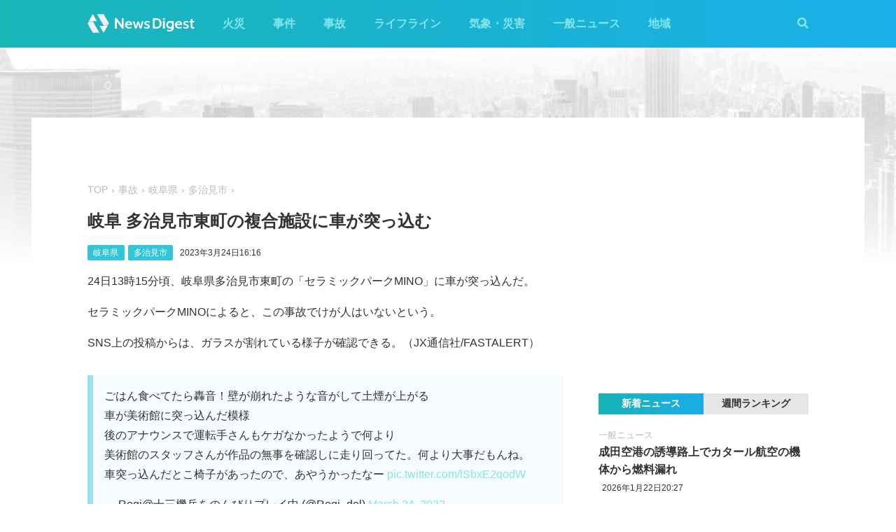

--- FILE ---
content_type: text/html; charset=utf-8
request_url: https://newsdigest.jp/news/cfbd2fac-5470-41c3-90f5-2f88551d3eae
body_size: 8039
content:
<!DOCTYPE html><html lang="ja"><head><meta charset="utf-8"/><meta content="width=device-width, initial-scale=1, user-scalable=no" name="viewport"/><title>岐阜 多治見市東町の複合施設に車が突っ込む | NewsDigest</title><link href="/static/css/style.css?v=2.0.7" rel="stylesheet"/><link href="https://use.fontawesome.com/releases/v5.0.4/css/all.css" rel="stylesheet"/><meta content="article" property="og:type"/><meta content="NewsDigest" property="og:site_name"/><meta content="岐阜 多治見市東町の複合施設に車が突っ込む | NewsDigest" property="og:title"/><meta content="岐阜 多治見市東町の複合施設に車が突っ込む | NewsDigest" name="twitter:title"/><meta content="https://newsdigest.jp/news/cfbd2fac-5470-41c3-90f5-2f88551d3eae" property="og:url"/><meta content="1536878086561367" property="fb:app_id"/><meta content="339599729553075" property="fb:pages"/><meta content="summary_large_image" name="twitter:card"/><meta content="@newsdigestweb" name="twitter:site"/><meta content="newsdigest.jp" name="twitter:domain"/><meta content="@newsdigestweb" name="twitter:creator"/><meta content="https://newsdigest.jp/media/articles/%E4%BA%8B%E6%95%85-min_4AMHyFJ.png" property="og:image"/><meta content="https://newsdigest.jp/media/articles/%E4%BA%8B%E6%95%85-min_4AMHyFJ.png" name="twitter:image:src"/><meta content="24日13時15分頃、岐阜県多治見市東町の「セラミックパークMINO」に車が突っ込んだ。セラミックパ..." name="description"/><meta content="24日13時15分頃、岐阜県多治見市東町の「セラミックパークMINO」に車が突っ込んだ。セラミックパ..." property="og:description"/><meta content="24日13時15分頃、岐阜県多治見市東町の「セラミックパークMINO」に車が突っ込んだ。セラミックパ..." name="twitter:description"/><meta content="24日13時15分頃、岐阜県多治見市東町の「セラミックパークMINO」に車が突っ込んだ。セラミックパ..." name="twitter:text:description"/><link href="/apple-touch-icon-precomposed.png" rel="apple-touch-icon" sizes="120x120"/><link href="/icon-192x192.png" rel="icon" sizes="192x192"/><meta content="#32C4D7" name="theme-color"/><script>(function(w,d,s,l,i){w[l]=w[l]||[];w[l].push({'gtm.start':new Date().getTime(),event:'gtm.js'});var f=d.getElementsByTagName(s)[0],j=d.createElement(s),dl=l!='dataLayer'?'&l='+l:'';j.async=true;j.src='https://www.googletagmanager.com/gtm.js?id='+i+dl;f.parentNode.insertBefore(j,f);})(window,document,'script','dataLayer','GTM-M978L4P');</script><script async="async" src="https://www.googletagservices.com/tag/js/gpt.js"></script><script>
var googletag = googletag || {}; googletag.cmd = googletag.cmd || [];
googletag.cmd.push(function() {
	googletag.pubads().disableInitialLoad();
	var mapping = googletag.sizeMapping().addSize([0, 0], [320, 100]).addSize([768, 50], [728, 90]).build();
	googletag.defineSlot('/297044476/newsdigest.jp/header', [[320, 100], [728, 90]], 'div-gpt-ad-1530005396996-0').defineSizeMapping(mapping).addService(googletag.pubads());
	googletag.defineSlot('/297044476/newsdigest.jp/sidebar1', [300, 250], 'div-gpt-ad-1530005872385-0').addService(googletag.pubads());
	googletag.defineSlot('/297044476/newsdigest.jp/sidebar2', [300, 250], 'div-gpt-ad-1530005936563-0').addService(googletag.pubads());
	googletag.defineSlot('/297044476/newsdigest.jp/footer1', [300, 250], 'div-gpt-ad-1530005994071-0').addService(googletag.pubads());
	googletag.defineSlot('/297044476/newsdigest.jp/footer2', [300, 250], 'div-gpt-ad-1530006081890-0').addService(googletag.pubads());
	
	googletag.defineSlot('/297044476/newsdigest.jp/article1', [300, 250], 'div-gpt-ad-1530006245113-0').addService(googletag.pubads());
	googletag.defineSlot('/297044476/newsdigest.jp/article2', [300, 250], 'div-gpt-ad-1530006310570-0').addService(googletag.pubads());
	googletag.pubads().setTargeting('category', 'accident');
	
	googletag.pubads().enableSingleRequest();
	googletag.enableServices();
});


!function(a9,a,p,s,t,A,g){if(a[a9])return;function q(c,r){a[a9]._Q.push([c,r])}a[a9]={init:function(){q("i",arguments)},fetchBids:function(){q("f",arguments)},setDisplayBids:function(){},targetingKeys:function(){return[]},_Q:[]};A=p.createElement(s);A.async=!0;A.src=t;g=p.getElementsByTagName(s)[0];g.parentNode.insertBefore(A,g)}("apstag",window,document,"script","//c.amazon-adsystem.com/aax2/apstag.js");

apstag.init({
	pubID: '8fb0d33f-9f8e-4a1b-9b00-4577a11f45ab',
	adServer: 'googletag',
	bidTimeout: 3e3
});
apstag.fetchBids({
	slots: [
		{ slotID: 'div-gpt-ad-1530005396996-0', slotName: '/297044476/newsdigest.jp/header', sizes: [[320, 100], [728, 90]] },
		{ slotID: 'div-gpt-ad-1530006245113-0', slotName: '/297044476/newsdigest.jp/article1', sizes: [[300, 250]] },
		{ slotID: 'div-gpt-ad-1530005872385-0', slotName: '/297044476/newsdigest.jp/sidebar1', sizes: [[300, 250]] },
		{ slotID: 'div-gpt-ad-1530005936563-0', slotName: '/297044476/newsdigest.jp/sidebar2', sizes: [[300, 250]] }
	]
}, function (bids) {
	googletag.cmd.push(function () {
		apstag.setDisplayBids();
		googletag.pubads().refresh();
	});
});
</script></head><body class="article"><header id="header"><div class="container"><div class="navbar"><a href="/"><img height="31" src="/static/img/logo.svg" width="180"/></a><button class="menu-button"><i class="fas fa-bars"></i></button></div><div class="navbar-nav"><form action="/search" class="search-form"><button class="search-btn" type="submit"><i class="fas fa-search"></i></button><input class="search-input" name="q" placeholder="キーワードで検索" type="text"/><div class="search-open"><i class="fas fa-search"></i> <i class="fas fa-times"></i></div></form><ul class="navbar-menu"><li class="navbar-menu-item"><a href="/category/fire">火災</a></li><li class="navbar-menu-item"><a href="/category/incident">事件</a></li><li class="navbar-menu-item"><a href="/category/accident">事故</a></li><li class="navbar-menu-item"><a href="/category/lifeline">ライフライン</a></li><li class="navbar-menu-item"><a href="/category/weather">気象・災害</a></li><li class="navbar-menu-item"><a href="/category/news">一般ニュース</a></li><li class="navbar-menu-item"><a class="navbar-menu-item-area">地域</a></li></ul><div class="navbar-menu-item-pref"></div></div></div></header><div id="main"><div class="banner-header"><div id="div-gpt-ad-1530005396996-0"><script>googletag.cmd.push(function() { googletag.display('div-gpt-ad-1530005396996-0'); });</script></div></div><div class="container"><div class="main-content"><ul class="breadcrumb"><li><a href="/">TOP</a></li><li><a href="/category/accident">事故</a></li><li><a href="/area/21">岐阜県</a></li><li><a href="/category/accident/21/21204">多治見市</a></li></ul><article><h1>岐阜 多治見市東町の複合施設に車が突っ込む</h1><div class="post-meta"><ul class="post-tag"><li class="post-tag-item"><a href="/area/21">岐阜県</a></li><li class="post-tag-item"><a href="/category/accident/21/21204">多治見市</a></li></ul><time>2023年3月24日16:16</time></div><p>24日13時15分頃、岐阜県多治見市東町の「セラミックパークMINO」に車が突っ込んだ。</p><p>セラミックパークMINOによると、この事故でけが人はいないという。</p><p>SNS上の投稿からは、ガラスが割れている様子が確認できる。（JX通信社/FASTALERT）</p><blockquote class="twitter-tweet"><p dir="ltr" lang="ja">ごはん食べてたら轟音！壁が崩れたような音がして土煙が上がる<br/>車が美術館に突っ込んだ模様<br/>後のアナウンスで運転手さんもケガなかったようで何より<br/>美術館のスタッフさんが作品の無事を確認しに走り回ってた。何より大事だもんね。<br/>車突っ込んだとこ椅子があったので、あやうかったなー <a href="https://t.co/lSbxE2qodW">pic.twitter.com/lSbxE2qodW</a></p>— Rogi@十三機兵をのんびりプレイ中 (@Rogi_dol) <a href="https://twitter.com/Rogi_dol/status/1639123018944512001?ref_src=twsrc%5Etfw">March 24, 2023</a></blockquote><p> </p></article><div class="post-tout"><a href="https://fa.xwire.jp" target="_blank">最新の情報は<img src="/static/img/logo-fa.svg"/>で提供中</a></div><aside class="post-inarticle-banner"><div class="post-inarticle-banner__inner"><a class="post-inarticle-banner__ios" href="https://app.adjust.com/7k6f9ab_bjq2syp" target="_blank"><img height="52" src="/static/img/bnr_app_btn_iOS.svg" width="142"/></a> <a class="post-inarticle-banner__android" href="https://app.adjust.com/bjq2syp_7k6f9ab" target="_blank"><img height="52" src="/static/img/bnr_app_btn_Android.svg" width="142"/></a></div><div class="post-inarticle-banner__mobile-inner"><a class="post-inarticle-banner__mobile-link" href="https://app.adjust.com/7k6f9ab_bjq2syp"><img class="post-inarticle-banner__mobile-image" src="/static/img/bnr_article_ios.png"/></a></div></aside><aside class="post-twitter"><a href="https://twitter.com/newsdigestweb" target="_blank"><img src="/static/img/bnr_app_twitter_sp.svg"/></a></aside><aside class="post-sns"><p>この記事をシェアする</p><ul class="sns-share"><li><a class="btn-twitter" href="https://twitter.com/share?text=%E5%B2%90%E9%98%9C%20%E5%A4%9A%E6%B2%BB%E8%A6%8B%E5%B8%82%E6%9D%B1%E7%94%BA%E3%81%AE%E8%A4%87%E5%90%88%E6%96%BD%E8%A8%AD%E3%81%AB%E8%BB%8A%E3%81%8C%E7%AA%81%E3%81%A3%E8%BE%BC%E3%82%80&amp;url=https%3A//newsdigest.jp/news/cfbd2fac-5470-41c3-90f5-2f88551d3eae" onclick="window.open(this.href, 'tweetWindow', 'width=550, height=450,personalbar=0,toolbar=0,scrollbars=1,resizable=1'); return false;" rel="nofollow" target="_blank"><i class="fab fa-twitter"></i>ツイート</a></li><li><a class="btn-facebook" href="https://www.facebook.com/share.php?u=https%3A//newsdigest.jp/news/cfbd2fac-5470-41c3-90f5-2f88551d3eae" onclick="window.open(this.href, 'FBwindow', 'width=550, height=450, menubar=no, toolbar=no, scrollbars=yes'); return false;" rel="nofollow" target="_blank"><i class="fab fa-facebook"></i>シェアする</a></li><li><a class="btn-line" href="https://timeline.line.me/social-plugin/share?url=https%3A//newsdigest.jp/news/cfbd2fac-5470-41c3-90f5-2f88551d3eae" onclick="window.open(this.href, 'lineWindow', 'width=550, height=503, menubar=no, toolbar=no, scrollbars=yes'); return false;" rel="nofollow" target="_blank"><i class="icon-line"></i>LINEに送る</a></li></ul></aside><aside class="sponsored"><div class="sponsored--left" id="div-gpt-ad-1530006245113-0" style="height:250px; width:300px;"><script>googletag.cmd.push(function() { googletag.display('div-gpt-ad-1530006245113-0'); });</script></div><div class="sponsored--right" id="div-gpt-ad-1530006310570-0" style="height:250px; width:300px;"><script>googletag.cmd.push(function() { googletag.display('div-gpt-ad-1530006310570-0'); });</script></div></aside><div class="post-releated"><div class="section-title">同じ地域のニュース</div><div class="article-item-list post-related pure-g"><div class="article-item pure-u-1 pure-u-lg-1-2"><span class="article-item-category"><a href="/category/fire">火災</a></span><h4 class="article-item-title"><a href="/news/6f8a0ea3-8eb4-40b6-84ff-1fe955184169">岐阜 高山市花里町で火災 1人心肺停止</a></h4><div class="post-meta"><ul class="post-tag"><li class="post-tag-item"><a href="/area/21">岐阜県</a></li></ul><time>2026年1月17日19:20</time></div></div><div class="article-item pure-u-1 pure-u-lg-1-2"><span class="article-item-category"><a href="/category/fire">火災</a></span><h4 class="article-item-title"><a href="/news/23e434c1-6aed-4db6-acac-4e1fb593c8e3">愛知 犬山市で激しい火災 炎が上がり火の粉が舞う 破裂音も</a></h4><div class="post-meta"><ul class="post-tag"><li class="post-tag-item"><a href="/area/21">岐阜県</a></li><li class="post-tag-item"><a href="/area/23">愛知県</a></li></ul><time>2026年1月7日21:17</time></div><div class="twitter-box"><figure class="twitter-img"><img src="https://pbs.twimg.com/amplify_video_thumb/2008873325309906944/img/C2YnyFC4tCN1TsG7.jpg:thumb"/></figure><div class="twitter-content"><p class="twitter-text">犬山南部中学校の近くで火事です。 https://t.co/sQGTOV0fRL</p><div class="twitter-meta flex"><img class="twitter-profile-icon" height="20" src="https://pbs.twimg.com/profile_images/1147092955733221378/ppw-265a_normal.jpg" width="20"/><span class="twitter-username">今枝 けいてん</span> <time class="twitter-time">2026-01-07</time> <a class="twitter-link" href="https://x.com/FPZC94I0NxR5bL9/status/2008873421489475630" target="_blank"><i class="fab fa-twitter"></i></a></div></div></div></div><div class="article-item pure-u-1 pure-u-lg-1-2"><span class="article-item-category"><a href="/category/fire">火災</a></span><h4 class="article-item-title"><a href="/news/94927f6f-4ab3-4bbd-99f2-2fc8adfdd128">岐阜 神戸町八条で火災 黒煙上がる</a></h4><div class="post-meta"><ul class="post-tag"><li class="post-tag-item"><a href="/area/21">岐阜県</a></li></ul><time>2025年12月16日7:58</time></div><div class="twitter-box"><figure class="twitter-img"><img src="https://pbs.twimg.com/ext_tw_video_thumb/2000694121401556992/pu/img/JxurU8sUYXvfOqZu.jpg:thumb"/></figure><div class="twitter-content"><p class="twitter-text">神戸町あたり? https://t.co/bXixVjN9LQ</p><div class="twitter-meta flex"><img class="twitter-profile-icon" height="20" src="https://pbs.twimg.com/profile_images/1093251784875827201/Ee8q8mUd_normal.jpg" width="20"/><span class="twitter-username">Nin🇺🇦</span> <time class="twitter-time">2025-12-16</time> <a class="twitter-link" href="https://x.com/Nin56076657/status/2000694144625181093" target="_blank"><i class="fab fa-twitter"></i></a></div></div></div></div><div class="article-item pure-u-1 pure-u-lg-1-2"><span class="article-item-category"><a href="/category/weather">気象・災害</a></span><h4 class="article-item-title"><a href="/news/e7998871-5649-458a-b696-133bd95f8cc7">愛岐道路で土砂崩れ 道路を塞ぎ通行できない状態に 岐阜･多治見市</a></h4><div class="post-meta"><ul class="post-tag"><li class="post-tag-item"><a href="/area/21">岐阜県</a></li><li class="post-tag-item"><a href="/area/23">愛知県</a></li></ul><time>2025年11月30日15:17</time></div><div class="twitter-box"><figure class="twitter-img"><img src="https://pbs.twimg.com/media/G6-zl0HbEAAA4jT.jpg:thumb"/></figure><div class="twitter-content"><p class="twitter-text">愛岐道路土砂崩れ起きてて通れないwww https://t.co/oPS7fuZb9G</p><div class="twitter-meta flex"><img class="twitter-profile-icon" height="20" src="https://pbs.twimg.com/profile_images/1214859763554512897/4w8_gHDE_normal.jpg" width="20"/><span class="twitter-username">Julia</span> <time class="twitter-time">2025-11-30</time> <a class="twitter-link" href="https://x.com/skdark1221/status/1995010627447001407" target="_blank"><i class="fab fa-twitter"></i></a></div></div></div></div><div class="article-item pure-u-1 pure-u-lg-1-2"><span class="article-item-category"><a href="/category/fire">火災</a></span><h4 class="article-item-title"><a href="/news/0fe2d97b-6277-48af-92b2-12efef0bf28c">岐阜 土岐市泉町定林寺で火災 炎が上がる</a></h4><div class="post-meta"><ul class="post-tag"><li class="post-tag-item"><a href="/area/21">岐阜県</a></li></ul><time>2025年11月20日0:20</time></div><div class="twitter-box"><figure class="twitter-img"><img src="https://pbs.twimg.com/media/G6IGUefbYAAsL5p.jpg:thumb"/></figure><div class="twitter-content"><p class="twitter-text">近所で火事起きてる、、 怖い、大丈夫かな…。 https://t.co/KQcYZOpnjP</p><div class="twitter-meta flex"><img class="twitter-profile-icon" height="20" src="https://pbs.twimg.com/profile_images/1037742624038256640/Ru6S9Jnn_normal.jpg" width="20"/><span class="twitter-username">カステラココ</span> <time class="twitter-time">2025-11-20</time> <a class="twitter-link" href="https://x.com/kasutera_coco/status/1991160936544210985" target="_blank"><i class="fab fa-twitter"></i></a></div></div></div></div><div class="article-item pure-u-1 pure-u-lg-1-2"><span class="article-item-category"><a href="/category/fire">火災</a></span><h4 class="article-item-title"><a href="/news/d8a83d55-b454-4eeb-8b5d-721557e6551b">岐阜 大垣市墨俣町上宿で計2棟燃える 黒煙上がる</a></h4><div class="post-meta"><ul class="post-tag"><li class="post-tag-item"><a href="/area/21">岐阜県</a></li></ul><time>2025年11月8日23:42</time></div><div class="twitter-box"><figure class="twitter-img"><img src="https://pbs.twimg.com/media/G5O-ImEbIAIgQMD.jpg:thumb"/></figure><div class="twitter-content"><p class="twitter-text">放火？ 覆面パトカーが警察署から出てきた😳 https://t.co/y3VucAXrEK</p><div class="twitter-meta flex"><img class="twitter-profile-icon" height="20" src="https://pbs.twimg.com/profile_images/1974681579789455360/vMrj5ZsY_normal.jpg" width="20"/><span class="twitter-username">ななち˙ᵕ˙</span> <time class="twitter-time">2025-11-08</time> <a class="twitter-link" href="https://x.com/nanachi_pubg/status/1987140921872556462" target="_blank"><i class="fab fa-twitter"></i></a></div></div></div></div></div></div><aside class="sponsored hide-sp"><div class="sponsored--left" id="div-gpt-ad-1530005994071-0" style="height:250px; width:300px;"><script>googletag.cmd.push(function() { googletag.display('div-gpt-ad-1530005994071-0'); });</script></div><div class="sponsored--right" id="div-gpt-ad-1530006081890-0" style="height:250px; width:300px;"><script>googletag.cmd.push(function() { googletag.display('div-gpt-ad-1530006081890-0'); });</script></div></aside></div><div class="sidebar-content"><aside class="sponsored"><div id="div-gpt-ad-1530005872385-0" style="height:250px; width:300px;"><script>googletag.cmd.push(function() { googletag.display('div-gpt-ad-1530005872385-0'); });</script></div></aside><div class="ranking"><div class="ranking-tab"><div class="latest-tab active" data-target="latest">新着ニュース</div><div class="trending-tab" data-target="trending">週間ランキング</div></div><ol class="trending"><li class="trending-item"><span class="article-item-category"><a href="/category/fire">火災</a></span><h4 class="article-item-title"><a href="/news/b838c1f7-84a1-4a8e-bee8-67b2ee047c48">武蔵新城駅近くの飲食店で火災 黒煙上がる 川崎市中原区</a></h4><div class="post-meta"><ul class="post-tag"></ul><time>2026年1月21日20:04</time></div></li><li class="trending-item"><span class="article-item-category"><a href="/category/accident">事故</a></span><h4 class="article-item-title"><a href="/news/e57769eb-0e5e-4f7a-bb20-ce8c8007ea19">横浜新道で車とバイクが衝突 今井IC〜川上IC間で下り通行止め</a></h4><div class="post-meta"><ul class="post-tag"></ul><time>2026年1月21日23:00</time></div></li><li class="trending-item"><span class="article-item-category"><a href="/category/fire">火災</a></span><h4 class="article-item-title"><a href="/news/9e8a6183-862b-4dcb-a0e4-6a67d82532cd">群馬 安中市の住宅で火災 マンションに燃え移る</a></h4><div class="post-meta"><ul class="post-tag"><li class="post-tag-item"><a href="/area/10">群馬県</a></li></ul><time>2026年1月21日20:32</time></div></li><li class="trending-item"><span class="article-item-category"><a href="/category/fire">火災</a></span><h4 class="article-item-title"><a href="/news/4b339ef0-1ad3-4d27-8792-a3c409b4b270">千葉市若葉区の市営団地で火災 炎が上がる</a></h4><div class="post-meta"><ul class="post-tag"></ul><time>2026年1月22日0:10</time></div></li><li class="trending-item"><span class="article-item-category"><a href="/category/fire">火災</a></span><h4 class="article-item-title"><a href="/news/a166783a-90b2-48e3-b313-ce230f2374fd">岡山市北区大供表町の住宅で火災 炎が上がる</a></h4><div class="post-meta"><ul class="post-tag"></ul><time>2026年1月22日2:46</time></div></li><li class="trending-item"><span class="article-item-category"><a href="/category/fire">火災</a></span><h4 class="article-item-title"><a href="/news/979f9b6e-e319-4300-ae22-e48961bb4c0b">塩ノ山で山林火災 煙上がる 山梨･甲州市</a></h4><div class="post-meta"><ul class="post-tag"><li class="post-tag-item"><a href="/area/19">山梨県</a></li></ul><time>2026年1月22日12:37</time></div></li></ol><ul class="latest"><li class="latest-item"><span class="article-item-category"><a href="/category/news">一般ニュース</a></span><h4 class="article-item-title"><a href="/news/3e6cbe2c-b864-4e0b-8a69-431f99f3cf0c">成田空港の誘導路上でカタール航空の機体から燃料漏れ</a></h4><div class="post-meta"><ul class="post-tag"></ul><time>2026年1月22日20:27</time></div></li><li class="latest-item"><span class="article-item-category"><a href="/category/news">一般ニュース</a></span><h4 class="article-item-title"><a href="/news/6698f1c0-0950-4e59-b27e-e7c6ac1b07bc">前橋市富士見町横室で火災 黒煙上がる</a></h4><div class="post-meta"><ul class="post-tag"></ul><time>2026年1月20日10:54</time></div></li><li class="latest-item"><span class="article-item-category"><a href="/category/news">一般ニュース</a></span><h4 class="article-item-title"><a href="/news/acea23aa-8af6-41a4-9bde-1fab3b5f446a">宮崎 免許センター近くで住宅が燃える</a></h4><div class="post-meta"><ul class="post-tag"></ul><time>2026年1月19日12:09</time></div></li><li class="latest-item"><span class="article-item-category"><a href="/category/news">一般ニュース</a></span><h4 class="article-item-title"><a href="/news/3c33bb8d-b7b1-4e42-b62f-c4b1482fc1bf">名古屋市昭和区川原通で火災 黒煙上がる</a></h4><div class="post-meta"><ul class="post-tag"></ul><time>2026年1月19日8:55</time></div></li><li class="latest-item"><span class="article-item-category"><a href="/category/news">一般ニュース</a></span><h4 class="article-item-title"><a href="/news/fcf7a606-8dce-42dd-b91e-e19a94304f82">那覇で桜が開花 平年より2日遅く 沖縄気象台</a></h4><div class="post-meta"><ul class="post-tag"><li class="post-tag-item"><a href="/area/47">沖縄県</a></li></ul><time>2026年1月18日10:51</time></div></li></ul></div><aside class="sponsored"><div id="div-gpt-ad-1530005936563-0" style="height:250px; width:300px;"><script>googletag.cmd.push(function() { googletag.display('div-gpt-ad-1530005936563-0'); });</script></div></aside></div></div></div><aside class="app-banner"><div class="app-banner__inner"><img class="app-banner__visual" src="/static/img/bnr_app_device.png"/><div class="app-banner__content"><div class="app-banner__content-inner"><h4>圧倒的にニュースが速い</h4><img class="app-banner__logotype" src="/static/img/bnr_app_logo.svg" width="400"/><div class="app-banner__link"><div class="app-banner__icon"><img class="app-banner__icon-logo" src="/static/img/bnr_app_icon.png"/><img class="app-banner__icon-pop" src="/static/img/bnr_app_icon_pop.png"/></div><a class="app-banner__link-store app-banner__link-ios" href="https://app.adjust.com/7k6f9ab_bjq2syp" target="_blank"><img height="48.5" src="/static/img/bnr_app_btn_iOS.svg" width="132"/></a> <a class="app-banner__link-store app-banner__link-android" href="https://app.adjust.com/bjq2syp_7k6f9ab" target="_blank"><img height="48.5" src="/static/img/bnr_app_btn_Android.svg" width="132"/></a> <a class="app-banner__link-twitter" href="https://twitter.com/newsdigestweb" target="_blank"><img height="52" src="/static/img/bnr_app_twitter.svg" width="152"/></a></div></div></div></div></aside><footer id="footer"><section class="footer-sns"><div class="container"><img height="31" src="/static/img/logo.svg" width="180"/><ul class="flex"><li><a class="link-tw" href="https://twitter.com/NewsDigestWeb" target="_blank"><i class="fab fa-twitter"></i></a></li><li><a class="link-fb" href="https://www.facebook.com/NewsDigestJP" target="_blank"><i class="fab fa-facebook"></i></a></li></ul></div></section><section class="container footer-link"><ul class="footer-menu"><li class="footer-menu-item pure-u-1 pure-u-md-1-6"><a href="/category/fire">火災</a></li><li class="footer-menu-item pure-u-1 pure-u-md-1-6"><a href="/category/incident">事件</a></li><li class="footer-menu-item pure-u-1 pure-u-md-1-6"><a href="/category/accident">事故</a></li><li class="footer-menu-item pure-u-1 pure-u-md-1-6"><a href="/category/lifeline">ライフライン</a></li><li class="footer-menu-item pure-u-1 pure-u-md-1-6"><a href="/category/weather">気象・災害</a></li><li class="footer-menu-item pure-u-1 pure-u-md-1-6"><a href="/category/news">一般ニュース</a></li><li class="footer-menu-item"><a>地域</a><ul class="footer-pref-list pure-g"><li class="footer-pref-group pure-u-1 pure-u-sm-1-4 pure-u-lg-1-8"><div class="footer-pref-area">北海道・東北</div><ul class="footer-pref-item-group"><li class="footer-pref-item"><a href="/area/1">北海道</a></li><li class="footer-pref-item"><a href="/area/2">青森県</a></li><li class="footer-pref-item"><a href="/area/3">岩手県</a></li><li class="footer-pref-item"><a href="/area/4">宮城県</a></li><li class="footer-pref-item"><a href="/area/5">秋田県</a></li><li class="footer-pref-item"><a href="/area/6">山形県</a></li><li class="footer-pref-item"><a href="/area/7">福島県</a></li></ul></li><li class="footer-pref-group pure-u-1 pure-u-sm-1-4 pure-u-lg-1-8"><div class="footer-pref-area">関東</div><ul class="footer-pref-item-group"><li class="footer-pref-item"><a href="/area/8">茨城県</a></li><li class="footer-pref-item"><a href="/area/9">栃木県</a></li><li class="footer-pref-item"><a href="/area/10">群馬県</a></li><li class="footer-pref-item"><a href="/area/11">埼玉県</a></li><li class="footer-pref-item"><a href="/area/12">千葉県</a></li><li class="footer-pref-item"><a href="/area/13">東京都</a></li><li class="footer-pref-item"><a href="/area/14">神奈川県</a></li></ul></li><li class="footer-pref-group pure-u-1 pure-u-sm-1-4 pure-u-lg-1-8"><div class="footer-pref-area">北陸・甲信越</div><ul class="footer-pref-item-group"><li class="footer-pref-item"><a href="/area/15">新潟県</a></li><li class="footer-pref-item"><a href="/area/16">富山県</a></li><li class="footer-pref-item"><a href="/area/17">石川県</a></li><li class="footer-pref-item"><a href="/area/18">福井県</a></li><li class="footer-pref-item"><a href="/area/19">山梨県</a></li><li class="footer-pref-item"><a href="/area/20">長野県</a></li></ul></li><li class="footer-pref-group pure-u-1 pure-u-sm-1-4 pure-u-lg-1-8"><div class="footer-pref-area">東海</div><ul class="footer-pref-item-group"><li class="footer-pref-item"><a href="/area/21">岐阜県</a></li><li class="footer-pref-item"><a href="/area/22">静岡県</a></li><li class="footer-pref-item"><a href="/area/23">愛知県</a></li><li class="footer-pref-item"><a href="/area/24">三重県</a></li></ul></li><li class="footer-pref-group pure-u-1 pure-u-sm-1-4 pure-u-lg-1-8"><div class="footer-pref-area">近畿</div><ul class="footer-pref-item-group"><li class="footer-pref-item"><a href="/area/25">滋賀県</a></li><li class="footer-pref-item"><a href="/area/26">京都府</a></li><li class="footer-pref-item"><a href="/area/27">大阪府</a></li><li class="footer-pref-item"><a href="/area/28">兵庫県</a></li><li class="footer-pref-item"><a href="/area/29">奈良県</a></li><li class="footer-pref-item"><a href="/area/30">和歌山県</a></li></ul></li><li class="footer-pref-group pure-u-1 pure-u-sm-1-4 pure-u-lg-1-8"><div class="footer-pref-area">中国</div><ul class="footer-pref-item-group"><li class="footer-pref-item"><a href="/area/31">鳥取県</a></li><li class="footer-pref-item"><a href="/area/32">島根県</a></li><li class="footer-pref-item"><a href="/area/33">岡山県</a></li><li class="footer-pref-item"><a href="/area/34">広島県</a></li><li class="footer-pref-item"><a href="/area/35">山口県</a></li></ul></li><li class="footer-pref-group pure-u-1 pure-u-sm-1-4 pure-u-lg-1-8"><div class="footer-pref-area">四国</div><ul class="footer-pref-item-group"><li class="footer-pref-item"><a href="/area/36">徳島県</a></li><li class="footer-pref-item"><a href="/area/37">香川県</a></li><li class="footer-pref-item"><a href="/area/38">愛媛県</a></li><li class="footer-pref-item"><a href="/area/39">高知県</a></li></ul></li><li class="footer-pref-group pure-u-1 pure-u-sm-1-4 pure-u-lg-1-8"><div class="footer-pref-area">九州・沖縄</div><ul class="footer-pref-item-group"><li class="footer-pref-item"><a href="/area/40">福岡県</a></li><li class="footer-pref-item"><a href="/area/41">佐賀県</a></li><li class="footer-pref-item"><a href="/area/42">長崎県</a></li><li class="footer-pref-item"><a href="/area/43">熊本県</a></li><li class="footer-pref-item"><a href="/area/44">大分県</a></li><li class="footer-pref-item"><a href="/area/45">宮崎県</a></li><li class="footer-pref-item"><a href="/area/46">鹿児島県</a></li><li class="footer-pref-item"><a href="/area/47">沖縄県</a></li></ul></li></ul></li><li class="footer-menu-item pure-u-1 pure-u-md-1-6"><a href="/earthquakes/">地震情報</a></li><li class="footer-menu-item pure-u-1 pure-u-md-1-6"><a href="/earthquakes/foreign/">海外の地震</a></li></ul><div class="copyright flex-sm"><a class="copyright-logo" href="https://jxpress.net/"><img height="24" src="/static/img/logo-jx.svg" width="125"/></a><ul class="flex-sm"><li class="copyright-link"><a href="https://jxpress.net/about/" target="_blank">運営会社</a></li><li class="copyright-link"><a href="https://jxpress.net/privacy/" target="_blank">プライバシーポリシー</a></li><li class="copyright-link"><a href="https://app.newsdigest.jp/%E3%82%AF%E3%83%83%E3%82%AD%E3%83%BC%E3%83%9D%E3%83%AA%E3%82%B7%E3%83%BC_%E3%82%A6%E3%82%A7%E3%83%96" target="_blank">クッキーポリシー</a></li><li class="copyright-link"><a href="https://docs.google.com/forms/d/e/1FAIpQLSdA88mIFc-05n62oNGWnIy53CKVxdWsDROcfT5e30dUKw06Aw/viewform" target="_blank">お問い合わせ</a></li><li class="copyright-link"><a href="https://fastalert.jp/" target="_blank">FASTALERT</a></li></ul><span>© 2026 JX PRESS Corp.</span></div></section></footer><script src="https://code.jquery.com/jquery-3.3.1.slim.min.js"></script><script src="/static/js/script.js"></script><noscript><iframe height="0" src="https://www.googletagmanager.com/ns.html?id=GTM-M978L4P" style="display:none;visibility:hidden" width="0"></iframe></noscript><script async="" charset="utf-8" src="//platform.twitter.com/widgets.js"></script><script>
(function(d, s, id) {
	var js, fjs = d.getElementsByTagName(s)[0];
	if (d.getElementById(id)) return;
	js = d.createElement(s); js.id = id;
	js.src = 'https://connect.facebook.net/ja_JP/sdk.js#xfbml=1&autoLogAppEvents=1&version=v3.0&appId=1408056522595676';
	fjs.parentNode.insertBefore(js, fjs);
}(document, 'script', 'facebook-jssdk'));

var ua = navigator.userAgent;
if (ua.indexOf('Android') > 0) {
	$('.post-inarticle-banner__mobile-link').attr('href', "https://app.adjust.com/bjq2syp_7k6f9ab");
	$('.post-inarticle-banner__mobile-image').attr('src', "/static/img/bnr_article_android.png");
}
</script><script src="https://js.gsspcln.jp/t/488/947/a1488947.js" type="text/javascript"></script></body></html>

--- FILE ---
content_type: text/html; charset=utf-8
request_url: https://www.google.com/recaptcha/api2/aframe
body_size: 266
content:
<!DOCTYPE HTML><html><head><meta http-equiv="content-type" content="text/html; charset=UTF-8"></head><body><script nonce="xsA05VrQuDgoUczdzVTp3g">/** Anti-fraud and anti-abuse applications only. See google.com/recaptcha */ try{var clients={'sodar':'https://pagead2.googlesyndication.com/pagead/sodar?'};window.addEventListener("message",function(a){try{if(a.source===window.parent){var b=JSON.parse(a.data);var c=clients[b['id']];if(c){var d=document.createElement('img');d.src=c+b['params']+'&rc='+(localStorage.getItem("rc::a")?sessionStorage.getItem("rc::b"):"");window.document.body.appendChild(d);sessionStorage.setItem("rc::e",parseInt(sessionStorage.getItem("rc::e")||0)+1);localStorage.setItem("rc::h",'1769086645372');}}}catch(b){}});window.parent.postMessage("_grecaptcha_ready", "*");}catch(b){}</script></body></html>

--- FILE ---
content_type: text/css
request_url: https://newsdigest.jp/static/css/style.css?v=2.0.7
body_size: 6365
content:
/*!
Pure v0.6.2
Copyright 2013 Yahoo!
Licensed under the BSD License.
https://github.com/yahoo/pure/blob/master/LICENSE.md

normalize.css v3.0.3 | MIT License | github.com/necolas/normalize.css */html{-ms-text-size-adjust:100%;-webkit-text-size-adjust:100%}body{margin:0}article,aside,details,figcaption,figure,footer,header,hgroup,main,menu,nav,section,summary{display:block}audio,canvas,progress,video{display:inline-block;vertical-align:baseline}audio:not([controls]){display:none;height:0}[hidden],template{display:none}a{background-color:transparent}a:active,a:hover{outline:0}abbr[title]{border-bottom:1px dotted}b,strong{font-weight:bold}dfn{font-style:italic}h1{font-size:1.5em;margin:.67em 0;line-height:1.5}mark{background:#ff0;color:#000}small{font-size:80%}sub{font-size:75%;line-height:0;position:relative;vertical-align:baseline}sup{font-size:75%;line-height:0;position:relative;vertical-align:baseline;top:-0.5em}sub{bottom:-0.25em}img{border:0}svg:not(:root){overflow:hidden}figure{margin:1em 40px}hr{box-sizing:content-box;height:0}pre{overflow:auto}code,kbd,pre,samp{font-family:monospace,monospace;font-size:1em}button,input,optgroup,select,textarea{color:inherit;font:inherit;margin:0}button{overflow:visible;text-transform:none}select{text-transform:none}button,html input[type=button]{-webkit-appearance:button;cursor:pointer}input[type=reset],input[type=submit]{-webkit-appearance:button;cursor:pointer}button[disabled],html input[disabled]{cursor:default}button::-moz-focus-inner{border:0;padding:0}input{line-height:normal}input::-moz-focus-inner{border:0;padding:0}input[type=checkbox],input[type=radio]{box-sizing:border-box;padding:0}input[type=number]::-webkit-inner-spin-button,input[type=number]::-webkit-outer-spin-button{height:auto}input[type=search]{-webkit-appearance:textfield;box-sizing:content-box}input[type=search]::-webkit-search-cancel-button,input[type=search]::-webkit-search-decoration{-webkit-appearance:none}fieldset{border:1px solid silver;margin:0 2px;padding:.35em .625em .75em}legend{border:0;padding:0}textarea{overflow:auto}optgroup{font-weight:bold}table{border-collapse:collapse;border-spacing:0}td,th{padding:0}.hidden,[hidden]{display:none !important}.pure-img{max-width:100%;height:auto;display:block}.pure-g{letter-spacing:-0.31em;*letter-spacing:normal;*word-spacing:-0.43em;text-rendering:optimizespeed;display:-webkit-box;display:-webkit-flex;display:-ms-flexbox;display:flex;-webkit-flex-flow:row wrap;-ms-flex-flow:row wrap;flex-flow:row wrap;-webkit-align-content:flex-start;-ms-flex-line-pack:start;align-content:flex-start}@media all and (-ms-high-contrast: none),(-ms-high-contrast: active){table .pure-g{display:block}}.opera-only :-o-prefocus,.pure-g{word-spacing:-0.43em}.pure-u{display:inline-block;*display:inline;zoom:1;letter-spacing:normal;word-spacing:normal;vertical-align:top;text-rendering:auto}.pure-u-1,.pure-u-1-1,.pure-u-1-2,.pure-u-1-3,.pure-u-2-3,.pure-u-1-4,.pure-u-3-4,.pure-u-1-5,.pure-u-2-5,.pure-u-3-5,.pure-u-4-5,.pure-u-5-5,.pure-u-1-6,.pure-u-5-6,.pure-u-1-8,.pure-u-3-8,.pure-u-5-8,.pure-u-7-8{display:inline-block;*display:inline;zoom:1;letter-spacing:normal;word-spacing:normal;vertical-align:top;text-rendering:auto}.pure-u-1-8{width:12.5%;*width:12.469%}.pure-u-1-6{width:16.6667%;*width:16.6357%}.pure-u-1-5{width:20%;*width:19.969%}.pure-u-1-4{width:25%;*width:24.969%}.pure-u-1-3{width:33.3333%;*width:33.3023%}.pure-u-3-8{width:37.5%;*width:37.469%}.pure-u-2-5{width:40%;*width:39.969%}.pure-u-1-2{width:50%;*width:49.969%}.pure-u-3-5{width:60%;*width:59.969%}.pure-u-5-8{width:62.5%;*width:62.469%}.pure-u-2-3{width:66.6667%;*width:66.6357%}.pure-u-3-4{width:75%;*width:74.969%}.pure-u-4-5{width:80%;*width:79.969%}.pure-u-5-6{width:83.3333%;*width:83.3023%}.pure-u-7-8{width:87.5%;*width:87.469%}.pure-u-1,.pure-u-1-1,.pure-u-5-5{width:100%}@media screen and (min-width: 568px){.pure-u-sm-1,.pure-u-sm-1-1,.pure-u-sm-1-2,.pure-u-sm-1-3,.pure-u-sm-2-3,.pure-u-sm-1-4,.pure-u-sm-3-4,.pure-u-sm-1-5,.pure-u-sm-2-5,.pure-u-sm-3-5,.pure-u-sm-4-5,.pure-u-sm-5-5,.pure-u-sm-1-6,.pure-u-sm-5-6,.pure-u-sm-1-8,.pure-u-sm-3-8,.pure-u-sm-5-8,.pure-u-sm-7-8{display:inline-block;*display:inline;zoom:1;letter-spacing:normal;word-spacing:normal;vertical-align:top;text-rendering:auto}.pure-u-sm-1-8{width:12.5%;*width:12.469%}.pure-u-sm-1-6{width:16.6667%;*width:16.6357%}.pure-u-sm-1-5{width:20%;*width:19.969%}.pure-u-sm-1-4{width:25%;*width:24.969%}.pure-u-sm-1-3{width:33.3333%;*width:33.3023%}.pure-u-sm-3-8{width:37.5%;*width:37.469%}.pure-u-sm-2-5{width:40%;*width:39.969%}.pure-u-sm-1-2{width:50%;*width:49.969%}.pure-u-sm-3-5{width:60%;*width:59.969%}.pure-u-sm-5-8{width:62.5%;*width:62.469%}.pure-u-sm-2-3{width:66.6667%;*width:66.6357%}.pure-u-sm-3-4{width:75%;*width:74.969%}.pure-u-sm-4-5{width:80%;*width:79.969%}.pure-u-sm-5-6{width:83.3333%;*width:83.3023%}.pure-u-sm-7-8{width:87.5%;*width:87.469%}.pure-u-sm-1,.pure-u-sm-1-1,.pure-u-sm-5-5{width:100%}}@media screen and (min-width: 768px){.pure-u-md-1,.pure-u-md-1-1,.pure-u-md-1-2,.pure-u-md-1-3,.pure-u-md-2-3,.pure-u-md-1-4,.pure-u-md-3-4,.pure-u-md-1-5,.pure-u-md-2-5,.pure-u-md-3-5,.pure-u-md-4-5,.pure-u-md-5-5,.pure-u-md-1-6,.pure-u-md-5-6,.pure-u-md-1-8,.pure-u-md-3-8,.pure-u-md-5-8,.pure-u-md-7-8{display:inline-block;*display:inline;zoom:1;letter-spacing:normal;word-spacing:normal;vertical-align:top;text-rendering:auto}.pure-u-md-1-8{width:12.5%;*width:12.469%}.pure-u-md-1-6{width:16.6667%;*width:16.6357%}.pure-u-md-1-5{width:20%;*width:19.969%}.pure-u-md-1-4{width:25%;*width:24.969%}.pure-u-md-1-3{width:33.3333%;*width:33.3023%}.pure-u-md-3-8{width:37.5%;*width:37.469%}.pure-u-md-2-5{width:40%;*width:39.969%}.pure-u-md-1-2{width:50%;*width:49.969%}.pure-u-md-3-5{width:60%;*width:59.969%}.pure-u-md-5-8{width:62.5%;*width:62.469%}.pure-u-md-2-3{width:66.6667%;*width:66.6357%}.pure-u-md-3-4{width:75%;*width:74.969%}.pure-u-md-4-5{width:80%;*width:79.969%}.pure-u-md-5-6{width:83.3333%;*width:83.3023%}.pure-u-md-7-8{width:87.5%;*width:87.469%}.pure-u-md-1,.pure-u-md-1-1,.pure-u-md-5-5{width:100%}}@media screen and (min-width: 1024px){.pure-u-lg-1,.pure-u-lg-1-1,.pure-u-lg-1-2,.pure-u-lg-1-3,.pure-u-lg-2-3,.pure-u-lg-1-4,.pure-u-lg-3-4,.pure-u-lg-1-5,.pure-u-lg-2-5,.pure-u-lg-3-5,.pure-u-lg-4-5,.pure-u-lg-5-5,.pure-u-lg-1-6,.pure-u-lg-5-6,.pure-u-lg-1-8,.pure-u-lg-3-8,.pure-u-lg-5-8,.pure-u-lg-7-8{display:inline-block;*display:inline;zoom:1;letter-spacing:normal;word-spacing:normal;vertical-align:top;text-rendering:auto}.pure-u-lg-1-8{width:12.5%;*width:12.469%}.pure-u-lg-1-6{width:16.6667%;*width:16.6357%}.pure-u-lg-1-5{width:20%;*width:19.969%}.pure-u-lg-1-4{width:25%;*width:24.969%}.pure-u-lg-1-3{width:33.3333%;*width:33.3023%}.pure-u-lg-3-8{width:37.5%;*width:37.469%}.pure-u-lg-2-5{width:40%;*width:39.969%}.pure-u-lg-1-2{width:50%;*width:49.969%}.pure-u-lg-3-5{width:60%;*width:59.969%}.pure-u-lg-5-8{width:62.5%;*width:62.469%}.pure-u-lg-2-3{width:66.6667%;*width:66.6357%}.pure-u-lg-3-4{width:75%;*width:74.969%}.pure-u-lg-4-5{width:80%;*width:79.969%}.pure-u-lg-5-6{width:83.3333%;*width:83.3023%}.pure-u-lg-7-8{width:87.5%;*width:87.469%}.pure-u-lg-1,.pure-u-lg-1-1,.pure-u-lg-5-5{width:100%}}@media screen and (min-width: 1280px){.pure-u-xl-1,.pure-u-xl-1-1,.pure-u-xl-1-2,.pure-u-xl-1-3,.pure-u-xl-2-3,.pure-u-xl-1-4,.pure-u-xl-3-4,.pure-u-xl-1-5,.pure-u-xl-2-5,.pure-u-xl-3-5,.pure-u-xl-4-5,.pure-u-xl-5-5,.pure-u-xl-1-6,.pure-u-xl-5-6,.pure-u-xl-1-8,.pure-u-xl-3-8,.pure-u-xl-5-8,.pure-u-xl-7-8{display:inline-block;*display:inline;zoom:1;letter-spacing:normal;word-spacing:normal;vertical-align:top;text-rendering:auto}.pure-u-xl-1-8{width:12.5%;*width:12.469%}.pure-u-xl-1-6{width:16.6667%;*width:16.6357%}.pure-u-xl-1-5{width:20%;*width:19.969%}.pure-u-xl-1-4{width:25%;*width:24.969%}.pure-u-xl-1-3{width:33.3333%;*width:33.3023%}.pure-u-xl-3-8{width:37.5%;*width:37.469%}.pure-u-xl-2-5{width:40%;*width:39.969%}.pure-u-xl-1-2{width:50%;*width:49.969%}.pure-u-xl-3-5{width:60%;*width:59.969%}.pure-u-xl-5-8{width:62.5%;*width:62.469%}.pure-u-xl-2-3{width:66.6667%;*width:66.6357%}.pure-u-xl-3-4{width:75%;*width:74.969%}.pure-u-xl-4-5{width:80%;*width:79.969%}.pure-u-xl-5-6{width:83.3333%;*width:83.3023%}.pure-u-xl-7-8{width:87.5%;*width:87.469%}.pure-u-xl-1,.pure-u-xl-1-1,.pure-u-xl-5-5{width:100%}}*{line-height:1.6}@font-face{font-family:"icomoon";src:url("fonts/icomoon.eot?7dau0g");src:url("fonts/icomoon.eot?7dau0g#iefix") format("embedded-opentype"),url("fonts/icomoon.ttf?7dau0g") format("truetype"),url("fonts/icomoon.woff?7dau0g") format("woff"),url("fonts/icomoon.svg?7dau0g#icomoon") format("svg");font-weight:normal;font-style:normal}[class^=icon-],[class*=" icon-"]{font-family:"icomoon" !important;speak:none;font-style:normal;font-weight:normal;font-variant:normal;text-transform:none;line-height:1;-webkit-font-smoothing:antialiased;-moz-osx-font-smoothing:grayscale}.icon-line:before{content:""}::selection,::-moz-selection{background:#99e2eb}figure{margin:0;padding:0}img{display:block;max-width:100%}a{text-decoration:none;color:#82e6eb;transition:all .25s}ul{list-style:none;padding:0}blockquote{border-left:8px solid #99e2eb;background:#f6fcfd;margin:1em 0;padding:1em}blockquote p{margin:0 0 1em}blockquote p:last-child{margin-bottom:0}table{width:100%}table.bordered td,table.bordered th{border:1px solid #eee}table.center td,table.center th{text-align:center;padding-left:10px;padding-right:10px}th{text-align:left}th,td{padding:4px 0}dd{margin:0}iframe{max-width:100%}button{border:0;padding:0;background:transparent}html{font-family:"Source Han Sans JP",YuGothic,"Yu Gothic","游ゴシック体","游ゴシック","ヒラギノ角ゴ Pro","Hiragino Kaku Gothic Pro","メイリオ",Meiryo,Osaka,"ＭＳ Ｐゴシック","MS PGothic",Arial,Helvetica,sans-serif;font-weight:300}body{color:#333}.flex{display:flex;align-items:center}.flex li{margin-left:1em}@media screen and (min-width: 568px){.flex-sm{display:flex;align-items:center}.flex-sm li{margin-left:1em}}@media screen and (min-width: 768px){.flex-md{display:flex;align-items:center}.flex-md li{margin-left:1em}}@media screen and (min-width: 1024px){.flex-lg{display:flex;align-items:center}.flex-lg li{margin-left:1em}}body.fixed{position:fixed;width:100%;height:100%}body.fixed #header{height:100%}iframe{border:none}.container-box{max-width:1190px;margin:auto;background:#fff}.container{max-width:1030px;margin:auto;padding:0 15px}@media(min-width: 1024px){.container{padding:0}}#header{background-image:linear-gradient(90deg, rgba(1, 174, 176, 0.9), rgba(2, 166, 231, 0.9));position:sticky;position:-webkit-sticky;top:0;z-index:100}#header .container{height:100%}@media(min-width: 768px){#header .container{display:flex;position:relative}}.navbar{display:flex;align-items:center}@media(min-width: 768px){.navbar.container{margin:0}}.menu-button{font-size:1.2em;line-height:1;padding:.2em .4em;margin:.7em 0 .7em auto;color:#fff;border:1px solid #fff;background:transparent;border-radius:3px}@media(min-width: 768px){.menu-button{display:none}}.navbar-nav{padding:15px;color:#82e6eb;background:#147a97;overflow-y:auto;display:none;margin-left:-15px;margin-right:-15px}@media(min-width: 768px){.navbar-nav{display:flex !important;align-items:center;background:transparent;padding:0;margin:0;width:100%;overflow-y:inherit}}.navbar-menu{order:1;margin-bottom:0}.navbar-menu:before{content:"カテゴリから選ぶ";font-size:.8em;display:block;margin-bottom:.5em}@media(min-width: 768px){.navbar-menu:before{display:none}}@media(min-width: 768px){.navbar-menu{margin-bottom:1em}}.navbar-menu-item{padding:5px 0;font-size:1.2em}.navbar-menu-item a{display:block;font-weight:bold;cursor:pointer;color:#fff}.navbar-menu-item a:hover{color:#fff}.navbar-menu-item.active a{color:#fff}@media(min-width: 768px){.navbar-menu-item{margin-left:40px;display:inline-block;font-size:1em}.navbar-menu-item .footer-pref-list{display:none}.navbar-menu-item a{color:#82e6eb}}.navbar-menu-item-pref{padding-bottom:1em}@media(min-width: 768px){.navbar-menu-item-pref{display:none;position:absolute;background:rgba(20,122,151,.95);left:0;right:0;top:0;padding:1em}.navbar-menu-item-pref .footer-pref-list{margin:0 auto;max-width:1030px;padding:0 15px}}@media(min-width: 768px)and (min-width: 1024px){.navbar-menu-item-pref .footer-pref-list{padding:0}}.navbar-menu-item-pref.active{display:block}.search-form{position:relative;margin-bottom:1.5em;border-bottom:2px solid #82e6eb;order:2;display:flex;align-items:center}@media(min-width: 768px){.search-form{margin:0;margin-left:auto;border-bottom:none}}.search-form.active{width:100%}.search-form.active .search-input,.search-form.active .search-btn{display:block}.search-form.active+.navbar-menu{display:none}.search-input{background:transparent;border:none;color:#fff;border-radius:0;flex:1;padding:.5em}.search-input::placeholder{color:#32c4d7}@media(min-width: 768px){.search-input::placeholder{color:#82e6eb}}.search-input:focus{outline:0}@media(min-width: 768px){.search-input{display:none;padding:5px;margin-right:.5em;border-bottom:1px solid #82e6eb;line-height:1.6}}@media(min-width: 768px){.search-btn{display:none;margin-left:1.5em;padding:5px .5em 5px 0;border-bottom:1px solid #82e6eb}}.search-open{width:1em;height:1.6em;text-align:center;position:relative;display:none;padding:5px 0;margin:1em 0}@media(min-width: 768px){.search-open{display:block}}.search-open i{cursor:pointer;position:absolute;right:0;width:1em;transition:all .25s;line-height:1.6}.search-open .fa-times{opacity:0}.active .search-open .fa-times{opacity:1}.active .search-open .fa-search{opacity:0}#main{padding-top:10px}#main>.container{padding-top:1em;padding-bottom:1em}@media(min-width: 768px){#main>.container{padding-top:40px}}@media(min-width: 768px){#main>.app-banner__inner{margin-bottom:40px}.index #main>.app-banner__inner{margin-bottom:0}}@media(min-width: 1024px){#main{padding-top:40px;background:url("/static/img/bnr_pc_header_bg.jpg") #fff top center/100% no-repeat}#main>.container{background:#fff;padding:80px}}.index>#main{background:url("/static/img/bnr_pc_header_bg.jpg") #fff top center/100% no-repeat;background-size:auto 300px}@media(min-width: 1024px){.index>#main{background-size:contain}}@media(min-width: 768px){#main>.container{display:flex}.index>#main>.container{display:block}.main-content{width:100%}}.banner-header{width:320px;height:100px;margin:0 auto;position:relative;z-index:10}@media(min-width: 768px){.banner-header{width:728px;height:90px;margin:0 auto -30px}}.index .banner-header{margin-bottom:2.5em}.breadcrumb{color:#bcbcbc;font-size:.85em}.breadcrumb a{color:#bcbcbc}.breadcrumb li{display:inline}.breadcrumb li:after{content:"›";padding:0 5px}.area-title{color:#32c4d7}.post-meta{display:flex;align-items:center;font-size:.75em}.post-meta>*{align-items:center}.post-meta time{display:block}.post-tag{margin:0 .4em 0 0}.post-tag-item{display:inline-block;background:#32c4d7;color:#fff;padding:.1em .7em;margin-right:.4em;border-radius:2px}.post-tag-item a{color:#fff}.post-tout{font-size:.85em;margin-top:1em;background:#32c4d7;color:#fff;display:inline-block}.post-tout a{color:inherit;display:block;padding:.5em .8em}.post-tout img{display:inline;height:1.1em;margin:0 .2em;vertical-align:-1px}.post-inarticle-banner{margin:1em 0}.post-inarticle-banner__inner{display:none}@media(min-width: 768px){.post-inarticle-banner{width:680px;height:220px;max-width:100%;position:relative;width:100%;height:0;padding-top:32.35%}.post-inarticle-banner__inner{display:block;position:absolute;top:0;left:0;bottom:0;right:0;background:url("/static/img/bnr_article_bg.png") no-repeat center;background-size:contain;border-radius:20px}.post-inarticle-banner__inner img{height:auto}.post-inarticle-banner__mobile-inner{display:none}}.post-inarticle-banner__ios{position:absolute;bottom:9%;left:36.5%;width:20%}.post-inarticle-banner__android{position:absolute;bottom:9%;left:58%;width:20%}.post-inarticle-banner__mobile-link{display:block;width:345px;max-width:100%;margin:0 auto}.post-inarticle-banner__mobile-image{border-radius:20px}.post-twitter{margin:1em 0;text-align:center}.post-twitter a{display:inline-block}.post-sns{margin:15px -15px;padding:10px 0;background:#f6f6f6;text-align:center}@media(min-width: 568px){.post-sns{margin:15px 0}}.post-sns p{font-weight:bold;margin-top:.5em}@media(min-width: 568px){.post-sns p{margin-top:1em}}.post-sns .sns-follow{display:inline-block;overflow:hidden}.post-sns .sns-follow>div{height:28px;line-height:28px;float:left}.post-sns .sns-follow .app-link{margin-right:15px;font-size:13px}.post-sns .sns-follow .app-link a{background:#32c4d7;display:block;color:#fff;border-radius:4px;padding:0 10px}.post-sns .sns-follow .app-link a:hover{opacity:.8}.post-sns .sns-follow .app-link span{line-height:28px;margin-left:4px;display:inline-block}.post-sns .sns-follow .app-link i{position:relative;top:4px;display:inline-block;width:18px;height:18px;background:url("/static/img/logomark.svg") left center no-repeat}.sns-share{text-align:center}.sns-share li{display:inline-block;padding:0 5px;font-size:12px;box-sizing:border-box;width:32%;white-space:nowrap}@media(min-width: 568px){.sns-share li{font-size:13px;width:140px;margin:0}}.sns-share li:last-child{margin-right:0}.sns-share li a{display:block;padding:5px;color:#fff;text-align:center;vertical-align:middle;border-radius:3px}.sns-share li a i{font-size:130%;margin-right:4px;vertical-align:-2px}@media(min-width: 568px){.sns-share li a i{font-size:160%;margin-right:10px;vertical-align:-3px}}.sns-share li a i.icon-line{vertical-align:-3px}@media(min-width: 568px){.sns-share li a i.icon-line{vertical-align:-5px}}.sns-share li a:hover{text-decoration:none;opacity:.8}.sns-share .btn-twitter{background-color:#1da1f2}.sns-share .btn-facebook{background-color:#3b5998}.sns-share .btn-line{background-color:#00c300}.post-releated{margin:3em 0}article p{line-height:1.8}.section-title{padding-bottom:2px;font-size:1.4em;font-weight:bold;margin:.9em 0 .5em}.section-title:after{content:"";display:block;height:2px;background-image:linear-gradient(90deg, rgba(1, 174, 176, 0.9), rgba(2, 166, 231, 0.9));margin-top:5px}.section-title a.more{float:right;font-size:.7em;font-weight:normal;padding-top:.5em;color:#333}.section-title span{margin-left:.3em;font-size:.75em}.article-item-list,.weather-item-list{margin-bottom:-1em}.article-item,.weather-item{margin-bottom:1em;box-sizing:border-box}@media(min-width: 768px){.article-item:nth-child(odd),.weather-item:nth-child(odd){padding-right:.6em}.article-item:nth-child(even),.weather-item:nth-child(even){padding-left:.6em}}@media(min-width: 768px){.index .article-item-list{margin:.5em -1% 1em}.index .weather-item-list{margin:1em -1% -1em}.index .article-item,.index .weather-item{padding:0 1%}}.article-item-category{color:#bcbcbc;font-size:.8em;margin-right:1em}.article-item-category a{color:#bcbcbc}.article-item-title{margin:0 0 .3em}.article-item-title a{color:#333}.weather-content{background:#fafafa;padding:1px 15px 10px;margin:1em 0}@media(min-width: 768px){.weather-content{padding:1px 20px 20px}}.weather-item{margin-bottom:2em}.weather-item-title{margin:0;line-height:40px;padding-left:50px;background-repeat:no-repeat;background-size:40px}.weather-item-title a{color:#14aac8}.w-earthquake{background-image:url("/static/img/weather-icon.png")}.weather-item-excerpt{margin:0 0 .3em;font-size:.9em}.twitter-box{display:flex;font-size:.7em;color:#bcbcbc;margin:.5em 0 0}.twitter-img{margin:0 10px 0 0;width:100px;height:100px;background:url("/static/img/logo.svg") #bcbcbc no-repeat center/80%}.twitter-content{width:calc(100% - 110px);flex:1;display:flex;flex-direction:column;justify-content:space-between}.twitter-text{margin:0;max-height:6.4em;overflow:hidden}.twitter-profile-icon{display:inline-block}.twitter-meta>*{margin-right:3px}.twitter-username{text-overflow:ellipsis;overflow:hidden;white-space:nowrap;flex:1}.twitter-link{margin-left:auto;margin-right:0}.archive-nav{display:flex;justify-content:center;margin:1em}.article-item-list+.archive-nav{margin-top:2em}.archive-nav+.weather-content{margin-top:3em}.more-link{background-image:linear-gradient(90deg, rgba(1, 174, 176, 0.9), rgba(2, 166, 231, 0.9));width:10em;color:#fff;text-align:center;line-height:2.2;font-size:.9em}.sponsored{margin:2em auto;display:flex;justify-content:center}.sponsored div{width:300px;height:250px}.sponsored .sponsored--right{margin-left:1em;display:none}@media(min-width: 1110px){.sponsored .sponsored--right{display:block}}.sponsored.hide-sp{display:none}@media(min-width: 768px){.sponsored.hide-sp{display:flex}}@media(min-width: 768px){.sidebar-content{width:300px;margin-left:50px}}.ranking{min-width:300px}.ranking-tab{display:flex}.ranking-tab div{width:50%;text-align:center;background:#e6e6e6;font-size:.9em;font-weight:bold;padding:.25em 0;cursor:pointer}.ranking-tab div.active{background-image:linear-gradient(90deg, rgba(1, 174, 176, 0.9), rgba(2, 166, 231, 0.9));color:#fff}.latest-item{margin-bottom:1em}.trending{padding:0;list-style:none;counter-reset:rank;display:none}.trending-item{position:relative;padding-left:2em;margin-bottom:1em}.trending-item:before{counter-increment:rank;content:counter(rank);position:absolute;left:0;color:#32c4d7;border-bottom:1px solid #32c4d7;font-size:1.2em;font-weight:bold;padding:0 .2em}.paginator{margin:50px auto}.pagination{text-align:center}.pagination li{display:inline-block;margin:0 4px;box-sizing:border-box}.pagination li a,.pagination li span{padding:5px 15px;border:1px solid #ddd;display:block;color:#82e6eb}.pagination li.active span{background-image:linear-gradient(90deg, rgba(1, 174, 176, 0.9), rgba(2, 166, 231, 0.9));color:#fff;border:none}#earthquake{max-width:720px;margin:auto}.earthquake h3{margin-bottom:.5em}.earthquake-section{margin-bottom:1.5em;font-size:.9em}.earthquake-cities{padding:0;margin:0}.earthquake-cities li{list-style:none;margin:0 12px 5px 0;display:inline-block}.earthquake-detail th{vertical-align:top;width:100px}.earthquake-detail .intensity{border-top:1px solid #eee}.earthquake-detail .intensity td,.earthquake-detail .intensity th{padding-top:8px;border-bottom:1px solid #eee}.earthquake-detail dl{margin:0;margin-bottom:10px}.earthquake-detail dl:last-child{margin-bottom:0}.earthquake-detail dl:last-child .earthquake-cities{margin-bottom:0}.earthquake-detail dt{margin-bottom:3px;font-weight:bold}.earthquake-list th,.earthquake-list td{border-top:1px solid #eee;border-bottom:1px solid #eee}.earthquake-list td{padding:10px}.earthquake-more{text-align:right}.scroll{overflow:auto;white-space:nowrap}.scroll::-webkit-scrollbar{height:5px}.scroll::-webkit-scrollbar-track{background:#f1f1f1}.scroll::-webkit-scrollbar-thumb{background:#bcbcbc}.eew-awas{font-size:.9em}.app-banner{background:url("/static/img/bnr_footer_bg.jpg") top center;background-size:cover}.app-banner__inner{overflow:hidden;position:relative;height:260px;width:335px;margin:auto}@media(min-width: 768px){.app-banner__inner{display:flex;height:250px;width:750px}}@media(min-width: 1024px){.app-banner__inner{height:302px;width:950px}}.app-banner__visual{position:absolute;bottom:-27px;left:0;height:190px}@media(min-width: 768px){.app-banner__visual{position:static;height:250px}}@media(min-width: 1024px){.app-banner__visual{height:302px}}.app-banner__content{display:flex;justify-content:center;align-items:center;flex-direction:column;text-align:center}@media(min-width: 768px){.app-banner__content{text-align:left}}.app-banner__content,.app-banner__content-inner{width:100%}.app-banner__content h4{font-size:26px;line-height:1.2;margin:0}@media(min-width: 1024px){.app-banner__content h4{font-size:36px}}.app-banner__logotype{width:219px;display:inline-block;margin-top:12px}@media(min-width: 768px){.app-banner__logotype{margin:15px 0 30px;width:290px}}@media(min-width: 1024px){.app-banner__logotype{width:400px}}.app-banner__link{width:156px;position:absolute;bottom:0;right:0}.app-banner__link-store{width:126px;display:inline-block}.app-banner__link-twitter{display:none;margin-left:auto}.app-banner__link-android{display:none}@media(min-width: 768px){.app-banner__link{display:flex;align-items:center;position:static;width:auto}.app-banner__link-store{margin-right:10px;width:auto}.app-banner__link-android,.app-banner__link-ios,.app-banner__link-twitter{display:block !important}}.app-banner__icon{position:relative;width:80px;margin:0 auto 10px}.app-banner__icon-pop{position:absolute;width:57px;top:-15px;right:-30px}@media(min-width: 768px){.app-banner__icon{width:75px;margin:0;margin-right:20px}}@media(min-width: 1024px){.app-banner__icon{margin-right:40px;width:90px}.app-banner__icon-pop{width:68px;top:-12px;right:-40px}}.sp-banner__twitter{text-align:center;margin:20px auto}.sp-banner__twitter a{display:inline-block}@media(min-width: 768px){.sp-banner__twitter{display:none}}.searchresults{margin-left:-15px;margin-right:-15px}@media(min-width: 568px){.searchresults{margin:auto}}.search-box{display:flex;margin:1em 0 4em}.search-box>*{border:none;border-bottom:1px solid #32c4d7;line-height:50px;padding:0 10px}.search-box button{color:#32c4d7}.search-box input{background:transparent;flex:1;border-radius:0}.search-box input:focus{outline:0}.gsc-results .gsc-cursor{white-space:nowrap}.gsc-results .gsc-cursor-box{overflow-x:auto}.gsc-results .gsc-cursor-box .gsc-cursor-page{padding:6px 10px;border:1px solid #ddd;color:#82e6eb !important;display:inline-block !important}.gsc-results .gsc-cursor-box .gsc-cursor-current-page{background-image:linear-gradient(90deg, rgba(1, 174, 176, 0.9), rgba(2, 166, 231, 0.9));color:#fff !important;border:none}#footer{background:#147a97;color:#82e6eb}.footer-sns{background:#2890ab}.footer-sns .container{display:flex;align-items:center}.footer-sns li{margin-left:2em}.footer-sns a{color:#fff;font-size:24px;line-height:1}.footer-sns a:hover{opacity:.6}.footer-link{padding-top:30px;padding-bottom:30px}.footer-menu{margin:0}.footer-menu a{color:#fff}.footer-pref-list{margin-top:.5em}.footer-menu-item{padding:5px 0}.footer-menu-item>a{font-weight:bold}.footer-menu-item>a[href]:hover{opacity:.7}.footer-pref-group{font-size:.95rem}.footer-pref-area{padding:.5em 0}.footer-pref-area:after{font-family:"Font Awesome 5 Free";font-weight:900;content:"";margin-left:.5em}@media(min-width: 568px){.footer-pref-area:after{display:none}}.footer-pref-item-group{overflow:hidden;transition:all .25s;max-height:0;opacity:0}.footer-pref-item-group.active{max-height:1000px;opacity:1}@media(min-width: 568px){.footer-pref-item-group{display:block !important;max-height:1000px;opacity:1;margin-bottom:.4em}}.footer-pref-item a{font-size:.95rem;padding:.25em 0;display:block;color:#c1f3f5}.footer-pref-item a:hover{color:#fff}@media(min-width: 568px){.footer-pref-item a{display:inline-block}}.copyright{font-size:.75em;margin-top:1.5em}@media(min-width: 568px){.copyright ul{margin-left:2em}}.copyright span{margin-left:auto}.copyright-logo{display:inline-block}.copyright-link{padding:.5em 0}.advertisers-brochure{width:100%;height:520px;margin-top:1em}


--- FILE ---
content_type: application/javascript; charset=utf-8
request_url: https://fundingchoicesmessages.google.com/f/AGSKWxXlOApg33ccBwXleA0tFti284tacXO1gwjFtEsSjJ3Trje4T3p2HD0Swk-rjvJ_xxtv2f7Bfq7Qb8BBS7iD_HFsTrmHBGtLVctYys4r9QdglzxbezCgbvaPTeob555apkjFktFBjkg-mhOR6bhuxeQ2EbI4s5duelBMYQZFgUHpWGO7ppVDQHs_tKgX/_/auditudeadunit./ad_parts._sidebar_ad//viewer/rad?/exo-force-
body_size: -1289
content:
window['80eaf6ab-5ada-40a7-812b-5853abef40ce'] = true;

--- FILE ---
content_type: image/svg+xml
request_url: https://newsdigest.jp/static/img/logo.svg
body_size: 1853
content:
<svg xmlns="http://www.w3.org/2000/svg" viewBox="0 0 1000 174.01"><defs><style>.cls-1{fill:#fff;}.cls-2{fill:#efefef;}.cls-3{fill:#dcdddd;}</style></defs><g id="レイヤー_2"><g id="レイヤー_1-2"><path class="cls-1" d="M337.42,135.27h-14.2l-49.06-67.6v67.6H256.88V38.6H274.3l45.84,63.6V38.6h17.28Z"/><path class="cls-1" d="M415.83,102.35H367.74q1.44,10.14,7.87,14.88A25,25,0,0,0,390.84,122a50.86,50.86,0,0,0,21.66-4.9l1.16,12.8a56.72,56.72,0,0,1-24,5.18,47.49,47.49,0,0,1-16.47-2.66A34.69,34.69,0,0,1,361,125a31.87,31.87,0,0,1-7.58-11.17,36.93,36.93,0,0,1-2.6-14,38.56,38.56,0,0,1,2.38-13.69,32.28,32.28,0,0,1,17.84-18.59,36.34,36.34,0,0,1,14.44-2.72A35.76,35.76,0,0,1,398,66.87a30,30,0,0,1,9.89,5.92A27.16,27.16,0,0,1,414.46,82a29.1,29.1,0,0,1,2.38,11.92,37.16,37.16,0,0,1-.22,3.75A41.19,41.19,0,0,1,415.83,102.35Zm-30-24.52q-14.16,0-17.33,14h31.63a14.85,14.85,0,0,0-3.47-9.94Q393.16,77.84,385.79,77.84Z"/><path class="cls-1" d="M524.22,67.35l-21,67.69H488.46l-14.59-45.9L459.14,135H444.41l-21-67.69h16.73l12.59,47.24L466.58,69H481l13.73,45.6,12.87-47.24Z"/><path class="cls-1" d="M555.21,135q-16,0-24.41-5.31l1.59-13.62a30.37,30.37,0,0,0,4.26,2.45,41.82,41.82,0,0,0,5.49,2.18,51,51,0,0,0,6.21,1.57,33.89,33.89,0,0,0,6.28.61q6.21,0,9.1-2.18a6.71,6.71,0,0,0,2.89-5.58,6.47,6.47,0,0,0-3.11-5.45A33.17,33.17,0,0,0,556,105.9q-4.41-1.64-9.17-3.07a40.11,40.11,0,0,1-7.94-3.2q-7.08-3.95-7.08-13.62a21.73,21.73,0,0,1,1.52-8,17.83,17.83,0,0,1,4.77-6.81,24.27,24.27,0,0,1,8.23-4.7,35.72,35.72,0,0,1,11.92-1.77q13.14,0,21.66,4.9L578.32,83a28.68,28.68,0,0,0-19.06-6.81,18.93,18.93,0,0,0-9,1.91,6.35,6.35,0,0,0-3.54,6,6.55,6.55,0,0,0,1.37,4.36,10.62,10.62,0,0,0,3.68,2.72A25.88,25.88,0,0,0,557,93q3,.68,6.14,1.5,19.93,4.77,19.93,20.57a24.13,24.13,0,0,1-1,6.74,15,15,0,0,1-4,6.47,22.39,22.39,0,0,1-8.52,4.9A44.47,44.47,0,0,1,555.21,135Z"/><path class="cls-1" d="M646.1,134.93H611.64V38.26H646.1a50,50,0,0,1,18.71,3.38,41.82,41.82,0,0,1,14.58,9.67,43.06,43.06,0,0,1,9.46,15.19,57.11,57.11,0,0,1,3.33,20.09,57.11,57.11,0,0,1-3.33,20.09,43,43,0,0,1-9.46,15.19,41.75,41.75,0,0,1-14.58,9.67A49.93,49.93,0,0,1,646.1,134.93Zm0-81.2H628.92v65.73H646.1q14.12,0,21.51-8.73T675,86.6q0-15.4-7.39-24.14T646.1,53.73Z"/><path class="cls-1" d="M723.21,54.2H706V38.26h17.26Zm0,80.77H706V64.69h17.26Z"/><path class="cls-1" d="M883.37,102.37H835.27q1.44,10.14,7.87,14.88A25,25,0,0,0,858.38,122a50.86,50.86,0,0,0,21.66-4.9l1.16,12.8a56.72,56.72,0,0,1-24,5.18,47.49,47.49,0,0,1-16.47-2.66,34.69,34.69,0,0,1-12.2-7.42A31.87,31.87,0,0,1,821,113.81a36.93,36.93,0,0,1-2.6-14,38.56,38.56,0,0,1,2.38-13.69A32.28,32.28,0,0,1,838.59,67.5,36.34,36.34,0,0,1,853,64.78a35.76,35.76,0,0,1,12.49,2.11,30,30,0,0,1,9.89,5.92A27.16,27.16,0,0,1,882,82a29.1,29.1,0,0,1,2.38,11.92,37.16,37.16,0,0,1-.22,3.75A41.19,41.19,0,0,1,883.37,102.37Zm-30-24.52q-14.16,0-17.33,14h31.63a14.85,14.85,0,0,0-3.47-9.94Q860.69,77.85,853.33,77.85Z"/><path class="cls-1" d="M919.16,135.06q-16,0-24.41-5.31l1.59-13.62a30.37,30.37,0,0,0,4.26,2.45,41.82,41.82,0,0,0,5.49,2.18,51,51,0,0,0,6.21,1.57,33.89,33.89,0,0,0,6.28.61q6.21,0,9.1-2.18a6.71,6.71,0,0,0,2.89-5.58,6.47,6.47,0,0,0-3.11-5.45,33.17,33.17,0,0,0-7.51-3.81q-4.41-1.64-9.17-3.07a40.11,40.11,0,0,1-7.94-3.2q-7.08-3.95-7.08-13.62a21.73,21.73,0,0,1,1.52-8A17.83,17.83,0,0,1,902,71.25a24.27,24.27,0,0,1,8.23-4.7,35.72,35.72,0,0,1,11.92-1.77q13.14,0,21.66,4.9L942.27,83a28.68,28.68,0,0,0-19.06-6.81,18.93,18.93,0,0,0-9,1.91,6.35,6.35,0,0,0-3.54,6A6.55,6.55,0,0,0,912,88.48a10.62,10.62,0,0,0,3.68,2.72A25.88,25.88,0,0,0,921,93q3,.68,6.14,1.5Q947,99.24,947,115a24.13,24.13,0,0,1-1,6.74,15,15,0,0,1-4,6.47,22.39,22.39,0,0,1-8.52,4.9A44.47,44.47,0,0,1,919.16,135.06Z"/><path class="cls-1" d="M999.85,121.81l-1.51,13.28h-13a24.82,24.82,0,0,1-8.78-1.43,18,18,0,0,1-6.28-3.86,15.17,15.17,0,0,1-3.71-5.71,20.44,20.44,0,0,1-1.21-7.14V77.82H954l1.51-13.14h9.84V46.56l17.11-1.71V64.69H1000V77.82H982.44v31.7a60.54,60.54,0,0,0,.3,6.92,5.8,5.8,0,0,0,1.51,3.64,6.44,6.44,0,0,0,3.79,1.43,68.2,68.2,0,0,0,7.12.29Z"/><path class="cls-1" d="M806.51,123.76V64.56H792.4v6.13l-1.37-1a26.89,26.89,0,0,0-9.36-4.26,41.72,41.72,0,0,0-9.29-1.13,37.38,37.38,0,0,0-14.57,2.75,33.62,33.62,0,0,0-11.16,7.52,33.23,33.23,0,0,0-7.15,11.23A38.11,38.11,0,0,0,737,99.7a38.72,38.72,0,0,0,2.52,13.95A33.27,33.27,0,0,0,746.74,125a34.47,34.47,0,0,0,11.47,7.67,39.25,39.25,0,0,0,15.22,2.82,32.43,32.43,0,0,0,9.2-1.36,29.74,29.74,0,0,0,6.7-2.92q-1.76,8.58-7.51,12.84a25,25,0,0,1-15.24,4.73,50.86,50.86,0,0,1-21.66-4.9l-1.15,12.8a56.72,56.72,0,0,0,24,5.18,47.49,47.49,0,0,0,16.47-2.66,34.69,34.69,0,0,0,12.2-7.42A31.87,31.87,0,0,0,804,140.64a36,36,0,0,0,2.51-11.44C806.58,124,806.51,123.76,806.51,123.76Zm-25.72-4.35a18,18,0,0,1-7.93,1.69A20.11,20.11,0,0,1,758,114.76a21.39,21.39,0,0,1-4.25-6.81,22.44,22.44,0,0,1-1.53-8.26,21.93,21.93,0,0,1,1.53-8.2A20.82,20.82,0,0,1,758,84.81a20.14,20.14,0,0,1,6.54-4.54,20.6,20.6,0,0,1,8.34-1.68,17.59,17.59,0,0,1,7.71,1.66,17.19,17.19,0,0,1,5.75,4.43,20.07,20.07,0,0,1,3.58,6.47A28.23,28.23,0,0,1,791.33,99v.9a27.24,27.24,0,0,1-1.21,8.19,20.24,20.24,0,0,1-3.53,6.72A16.88,16.88,0,0,1,780.79,119.42Z"/><polygon class="cls-1" points="50.16 0.12 87.84 65.39 12.48 65.39 50.16 0.12"/><polygon class="cls-1" points="113.08 109.11 150.56 174.01 150.7 174.01 188.17 109.11 152.27 109.11 113.08 109.11"/><polygon class="cls-2" points="0 87 50.23 174.01 111.38 174.01 48.66 65.39 0 87"/><polygon class="cls-3" points="12.48 65.39 0 87 48.66 65.39 12.48 65.39"/><polygon class="cls-2" points="150.7 0 89.27 0 152.27 109.11 200.93 87 150.7 0"/><polygon class="cls-3" points="152.27 109.11 188.17 109.11 200.93 87 152.27 109.11"/></g></g></svg>


--- FILE ---
content_type: image/svg+xml
request_url: https://newsdigest.jp/static/img/bnr_app_twitter.svg
body_size: 830
content:
<svg xmlns="http://www.w3.org/2000/svg" width="152" height="52" viewBox="0 0 152 52"><text transform="translate(62 20)" fill="#1d9bf0" font-size="15" font-family="HiraKakuStd-W8, Hiragino Kaku Gothic Std, Meiryo"><tspan x="0" y="0">Twitterを</tspan><tspan x="0" y="23">フォローする</tspan></text><g><circle cx="26" cy="26" r="26" fill="#1d9bf0"/></g><g><path d="M21.117 39.479c11.461 0 17.728-9.495 17.728-17.728q0-.4-.018-.805a12.677 12.677 0 003.108-3.226 12.434 12.434 0 01-3.578.981 6.254 6.254 0 002.74-3.447 12.49 12.49 0 01-3.956 1.512 6.224 6.224 0 00-4.548-1.969 6.232 6.232 0 00-6.232 6.23 6.221 6.221 0 00.162 1.421 17.689 17.689 0 01-12.843-6.51 6.209 6.209 0 00-.844 3.132 6.226 6.226 0 002.773 5.186 6.186 6.186 0 01-2.822-.779v.079a6.233 6.233 0 005 6.108 6.248 6.248 0 01-1.643.219 6.216 6.216 0 01-1.171-.112 6.237 6.237 0 005.821 4.327 12.5 12.5 0 01-7.738 2.667 12.684 12.684 0 01-1.486-.086 17.639 17.639 0 009.551 2.8" fill="#fff"/></g></svg>
